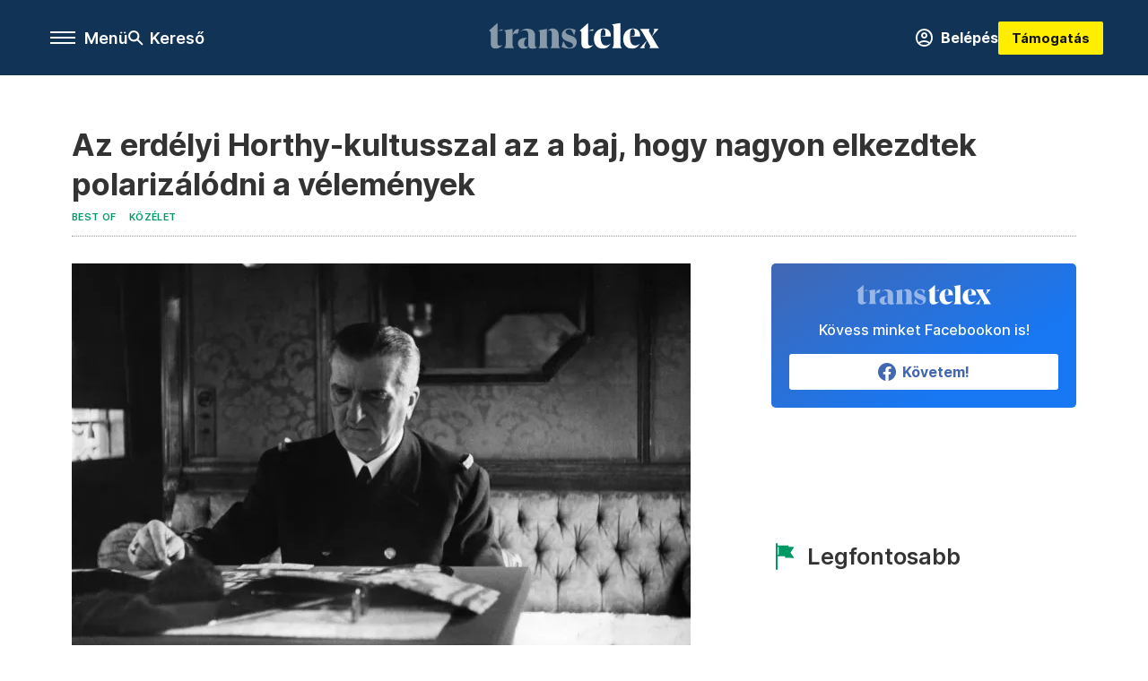

--- FILE ---
content_type: text/html;charset=utf-8
request_url: https://transtelex.ro/best-of/2023/03/03/horthy-miklos-horthy-kultusz-sarandi-tamas-vitezi-rend-holokauszt-kis-magyar-vilag
body_size: 19211
content:
<!DOCTYPE html><html  lang="hu" xmlns="http://www.w3.org/1999/xhtml" class="main main--tt" style="" xml:lang="hu" prefix="og: http://ogp.me/ns#"><head><meta charset="utf-8"><meta name="viewport" content="width=device-width, initial-scale=1"><title>Transtelex: Az erdélyi Horthy-kultusszal az a baj, hogy nagyon elkezdtek polarizálódni a vélemények</title><meta property="og:url" content="https://transtelex.ro/best-of/2023/03/03/horthy-miklos-horthy-kultusz-sarandi-tamas-vitezi-rend-holokauszt-kis-magyar-vilag"><meta property="og:title" content="Az erdélyi Horthy-kultusszal az a baj, hogy nagyon elkezdtek polarizálódni a vélemények"><meta property="og:description" content="Sárándi Tamás történésszel a Horthy-korszakról, ezen belül a „kis magyar világról”, a Vitézi Rendről és a volt kormányzó holokausztban játszott szerepéről beszélgettünk."><meta property="og:image" content="https://assets.telex.hu/images/20230302/1677750206-temp-MfJdeN_facebook.jpg"><meta property="og:image:url" content="https://assets.telex.hu/images/20230302/1677750206-temp-MfJdeN_facebook.jpg"><meta property="og:image:secure_url" content="https://assets.telex.hu/images/20230302/1677750206-temp-MfJdeN_facebook.jpg"><meta property="og:type" content="article"><meta name="article:published_time" content="2023-03-03T06:10:34.000Z"><meta name="twitter:card" content="summary"><meta name="twitter:site" content><script src="https://securepubads.g.doubleclick.net/tag/js/gpt.js" async crossorigin="anonymous"></script><meta name="twitter:title" content="Az erdélyi Horthy-kultusszal az a baj, hogy nagyon elkezdtek polarizálódni a vélemények"><meta name="twitter:description" content="Sárándi Tamás történésszel a Horthy-korszakról, ezen belül a „kis magyar világról”, a Vitézi Rendről és a volt kormányzó holokausztban játszott szerepéről beszélgettünk."><meta property="fb:app_id" content="966242223397117"><meta name="article:section" content="Best of"><meta name="article:tag" content="Best of"><meta name="article:tag" content="Közélet"><meta name="article:tag" content="holokauszt"><meta name="article:tag" content="Horthy Miklós"><meta name="article:tag" content="Vitézi Rend"><meta name="article:tag" content="Horthy-kultusz"><meta name="article:tag" content="Sárándi Tamás"><meta name="article:tag" content="kis magyar világ"><meta name="article:author" content="/szerzo/babos-krisztina"><link rel="stylesheet" href="/_nuxt/entry.6fdBkfQc.css" crossorigin><link rel="stylesheet" href="/_nuxt/default.iPeyM4yZ.css" crossorigin><link rel="stylesheet" href="/_nuxt/TaxMsg.Dw2lhRwy.css" crossorigin><link rel="stylesheet" href="/_nuxt/FacebookVideoEmbed.zFTq-dHr.css" crossorigin><link rel="stylesheet" href="/_nuxt/SingleArticle.cCUwI27J.css" crossorigin><link rel="stylesheet" href="/_nuxt/App.Ck5OgVU_.css" crossorigin><link rel="stylesheet" href="/_nuxt/PlaceholderView.DY7nOxo4.css" crossorigin><link rel="stylesheet" href="/_nuxt/GeneralDisclaimer.C0WYMYHB.css" crossorigin><link href="https://www.googletagmanager.com/gtm.js?id=GTM-P5LH6VP" rel="preload" crossorigin="anonymous" referrerpolicy="no-referrer" fetchpriority="low" as="script"><link rel="modulepreload" as="script" crossorigin href="/_nuxt/DqMFZKct.js"><link rel="modulepreload" as="script" crossorigin href="/_nuxt/C5xylIvI.js"><link rel="modulepreload" as="script" crossorigin href="/_nuxt/ztrSDKzb.js"><link rel="modulepreload" as="script" crossorigin href="/_nuxt/DeNEhAxv.js"><link rel="modulepreload" as="script" crossorigin href="/_nuxt/BW7mYI-c.js"><link rel="modulepreload" as="script" crossorigin href="/_nuxt/xh6ws17v.js"><link rel="modulepreload" as="script" crossorigin href="/_nuxt/Dv5hRnou.js"><link rel="modulepreload" as="script" crossorigin href="/_nuxt/DjSm0lIk.js"><link rel="modulepreload" as="script" crossorigin href="/_nuxt/CZbyWXSR.js"><link rel="modulepreload" as="script" crossorigin href="/_nuxt/DDlKKuRE.js"><link rel="modulepreload" as="script" crossorigin href="/_nuxt/BLY3_oZi.js"><link rel="modulepreload" as="script" crossorigin href="/_nuxt/BKK_74_6.js"><link rel="modulepreload" as="script" crossorigin href="/_nuxt/CwymD8hp.js"><link rel="modulepreload" as="script" crossorigin href="/_nuxt/9XFtN37d.js"><link rel="modulepreload" as="script" crossorigin href="/_nuxt/KY4eHMSF.js"><link rel="modulepreload" as="script" crossorigin href="/_nuxt/DXUePBq9.js"><link rel="modulepreload" as="script" crossorigin href="/_nuxt/Boh8ilFg.js"><link rel="modulepreload" as="script" crossorigin href="/_nuxt/BGSZfl1J.js"><link rel="modulepreload" as="script" crossorigin href="/_nuxt/UDPbYcGi.js"><link rel="preload" as="fetch" fetchpriority="low" crossorigin="anonymous" href="/_nuxt/builds/meta/8263c632-0814-41e5-9cef-cfc8af0b214a.json"><link rel="icon" type="image/x-icon" href="/favicon.ico"><link rel="canonical" href="https://transtelex.ro/best-of/2023/03/03/horthy-miklos-horthy-kultusz-sarandi-tamas-vitezi-rend-holokauszt-kis-magyar-vilag"><meta property="og:site_name" content="transtelex"><meta name="facebook-domain-verification" content="a7vvntdjpr1clbps6fllneeonra9ks"><meta name="description" content="Sárándi Tamás történésszel a Horthy-korszakról, ezen belül a „kis magyar világról”, a Vitézi Rendről és a volt kormányzó holokausztban játszott szerepéről beszélgettünk."><meta name="keywords" content="Best of, Közélet, holokauszt, Horthy Miklós, Vitézi Rend, Horthy-kultusz, Sárándi Tamás, kis magyar világ"><script type="application/ld+json">{"@context":"http://schema.org","@type":"NewsArticle","mainEntityOfPage":{"@type":"WebPage","@id":"https://telex.hu"},"headline":"Az erdélyi Horthy-kultusszal az a baj, hogy nagyon elkezdtek polarizálódni a vélemények","image":["https://assets.telex.hu/images/20240531/1717161518-temp-OhLGeF_cimlap-normal-1per1.jpg","https://assets.telex.hu/images/20240531/1717161666-temp-ngpdJp_cimlap-normal-4per3.jpg","https://assets.telex.hu/images/20230302/1677750206-temp-MfJdeN_facebook.jpg"],"datePublished":"2023-03-03T06:10:34.000Z","dateModified":"2023-03-03T06:10:34.000Z","author":[{"@type":"Person","name":"Babos Krisztina","url":"https://transtelex.ro/szerzo/babos-krisztina","image":"https://assets.telex.hu/images/20220322/1647980924-temp-MfhBDp_avatar.jpg","worksFor":{"@type":"Organization","name":""}}],"publisher":{"@type":"Organization","name":"Transtelex","logo":{"@type":"ImageObject","url":"https://transtelex.ro/icon.jpg"}},"breadcrumb":{"@context":"https://schema.org","@type":"BreadcrumbList","itemListElement":[{"@type":"ListItem","position":1,"name":"Transtelex","item":"https://transtelex.ro"},{"@type":"ListItem","position":2,"name":"Best of","item":"https://transtelex.ro/rovat/best-of"},{"@type":"ListItem","position":3,"name":"Az erdélyi Horthy-kultusszal az a baj, hogy nagyon elkezdtek polarizálódni a vélemények"}]}}</script><script type="module" src="/_nuxt/DqMFZKct.js" crossorigin></script><script>"use strict";(()=>{const t=window,e=document.documentElement,c=["dark","light"],n=getStorageValue("localStorage","nuxt-color-mode")||"system";let i=n==="system"?u():n;const r=e.getAttribute("data-color-mode-forced");r&&(i=r),l(i),t["__NUXT_COLOR_MODE__"]={preference:n,value:i,getColorScheme:u,addColorScheme:l,removeColorScheme:d};function l(o){const s="main--"+o+"",a="";e.classList?e.classList.add(s):e.className+=" "+s,a&&e.setAttribute("data-"+a,o)}function d(o){const s="main--"+o+"",a="";e.classList?e.classList.remove(s):e.className=e.className.replace(new RegExp(s,"g"),""),a&&e.removeAttribute("data-"+a)}function f(o){return t.matchMedia("(prefers-color-scheme"+o+")")}function u(){if(t.matchMedia&&f("").media!=="not all"){for(const o of c)if(f(":"+o).matches)return o}return"light"}})();function getStorageValue(t,e){switch(t){case"localStorage":return window.localStorage.getItem(e);case"sessionStorage":return window.sessionStorage.getItem(e);case"cookie":return getCookie(e);default:return null}}function getCookie(t){const c=("; "+window.document.cookie).split("; "+t+"=");if(c.length===2)return c.pop()?.split(";").shift()}</script></head><body><div id="__nuxt"><div><!--[--><!--[--><!----><!----><!----><!----><!--]--><div><div id="fb-root"></div><div><!----><!----></div><div><div><!----><!----><!----><!----></div><!----><div data-v-e5b51265><div class="navigation" data-v-e5b51265><!----><!----><div class="navigation--options" data-v-e5b51265><div class="navigation--options__group" data-v-e5b51265><div id="burger" class="navigation__labels navigation__mobile" data-v-e5b51265><!--[--><button class="burger-button" type="button" title="Menu"><span class="hidden"></span><span class="burger-bar burger-bar--1"></span><span class="burger-bar burger-bar--2"></span><span class="burger-bar burger-bar--3"></span></button><p>Menü</p><!--]--></div><div class="navigation__labels" data-v-e5b51265><svg height="100%" viewBox="0 0 24 24" class="search" width="0" data-v-e5b51265><path fill-rule="evenodd" d="M11.793 13.553c-1.221.869-2.714 1.38-4.327 1.38A7.47 7.47 0 0 1 0 7.467 7.47 7.47 0 0 1 7.467 0a7.47 7.47 0 0 1 7.467 7.467c0 1.613-.511 3.106-1.38 4.326L20 18.24 18.24 20l-6.447-6.447zm.651-6.086a4.98 4.98 0 0 1-4.978 4.978 4.98 4.98 0 0 1-4.978-4.978 4.98 4.98 0 0 1 4.978-4.978 4.98 4.98 0 0 1 4.978 4.978z" data-v-e5b51265></path></svg><p class="search__label" data-v-e5b51265> Kereső </p></div></div><a href="/" class="" data-v-e5b51265><div class="navigation__logo" data-v-e5b51265><svg viewBox="0 0 112 17" fill-rule="nonzero" stroke-linejoin="round" stroke-miterlimit="2" fill="#fff" width="0"> <path d="M109.913 13.479l-2.701-4.702 4.437-4.871h-3.52s.651 0 .651.892c0 .82-1.567 3.979-1.567 3.979l-1.736-2.99c-.555-.989.29-1.881.29-1.881H99.4s1.205 1.543 2.074 3.062l2.556 4.437-4.726 5.136h3.569s-.651 0-.651-.892c0-.82 1.808-4.244 1.808-4.244l1.881 3.255c.554.989-.29 1.881-.29 1.881h6.366s-1.206-1.543-2.074-3.062m-10.43-4.606c.145-3.135-1.543-5.257-4.774-5.257-3.906 0-6.366 3.086-6.366 6.848 0 3.328 1.857 6.366 5.763 6.366 2.821 0 4.316-1.615 5.377-3.544 0 0-1.089 1.471-3.255 1.471-2.484 0-3.376-2.17-3.448-5.884v-.386c0-2.146.265-4.533 1.833-4.533 1.35 0 1.423 1.604 1.206 4.377l-3.038.542h6.703zm-19.263 0c.145-3.135-1.543-5.257-4.774-5.257-3.906 0-6.366 3.086-6.366 6.848 0 3.328 1.857 6.366 5.763 6.366 2.821 0 4.316-1.615 5.377-3.544 0 0-1.089 1.471-3.255 1.471-2.484 0-3.376-2.17-3.448-5.884v-.386c0-2.146.265-4.533 1.833-4.533 1.35 0 1.423 1.604 1.206 4.377l-3.038.542h6.703zm-13.397 6.028c-.94 0-1.495-.531-1.495-1.688V0l-5.691 5.112c.692 0 1.254.561 1.254 1.254v6.8c0 2.7 1.254 3.665 3.352 3.665 1.64 0 3.4-1.061 4.557-2.604 0 0-.805.675-1.977.675m-1.495-9.79h3.281l-.002-1.026-3.28 1.026zm16.723 8.922V3.279c0-1.543-.41-1.977-1.23-2.267L86.487 0v14.034c0 1.543 1.061 2.508 1.061 2.508H80.99s1.061-.965 1.061-2.508" /><path d="M47.827 15.781l1.137-3.914c.804 1.394 1.986 4.403 3.98 4.403 1.591 0 2.39-.714 2.39-1.722 0-1.278-1.277-1.648-2.711-2.163l-.941-.336c-1.21-.426-3.72-1.489-3.72-4.066 0-2.107 1.524-4.367 4.997-4.367 1.927 0 3.698.871 4.146 1.05l-1.047 3.604c-.494-1.158-1.293-4.097-3.152-4.097-1.457 0-2.477.717-2.477 1.681 0 1.277 1.322 1.633 2.711 2.126l.941.336c1.187.426 3.719 1.459 3.719 4.125 0 2.129-1.165 4.389-4.84 4.389-1.971 0-4.683-.826-5.131-1.05m-21.87-1.008c0 .929-.892 2.227-2.778 2.227-2.878 0-4.033-1.996-4.033-3.598 0-2.067 1.755-3.647 4.839-3.647h1.972c-1.882 0-2.778 1.928-2.778 3.647 0 1.533.669 2.207 1.389 2.207.525 0 1.389-.245 1.389-.836m21.008 1.769h-6.559s1.061-.965 1.061-2.508V7.592c0-.814-.062-2.72-1.281-2.72-.684 0-1.178.216-2.092 1.067 0 0 1.653-2.323 3.54-2.323 2.666 0 4.27 1.418 4.27 4.487v5.93c0 1.543 1.061 2.508 1.061 2.508zm-13.307-2.508V7.186c0-1.543-.41-1.977-1.23-2.267l5.667-1.013v10.128c0 1.543 1.061 2.508 1.061 2.508h-6.559s1.061-.965 1.061-2.508m-7.701.739v-4.735m0-.282V8.525c0-1.626 0-3.67-2.554-3.67-1.099 0-2.196.372-3.271 1.231 0 0 2.308-2.3 4.862-2.3 3.451 0 5.398 1.44 5.398 4.506v5.946c0 2.242 1.373 1.572 1.523 1.286 0 0-.686 1.475-3.223 1.475-2.017 0-2.734-1.48-2.734-2.227M15.56 9.118c0-3.067 1.764-5.064 3.422-5.064.448 0 .874.112.964.134L18.87 7.191c-.403-.18-.807-.292-1.165-.292-1.076 0-2.145.446-2.145 2.218m-4.437 4.887V7.156c0-1.543-.41-1.977-1.23-2.267l5.667-1.013v10.128c0 1.543 1.061 2.508 1.061 2.508h-6.559s1.061-.965 1.061-2.508m-3.938.898c-.941 0-1.495-.53-1.495-1.688V0L0 5.112c.693 0 1.254.561 1.254 1.254v6.8c0 2.7 1.254 3.665 3.352 3.665 1.64 0 3.4-1.061 4.557-2.604 0 0-.805.675-1.977.675M8.97 4.086l.002 1.026H5.691l3.28-1.026z" fill-opacity=".5" /></svg></div></a><div class="navigation--options__group" data-v-e5b51265><!--[--><a href="https://tamogatas.transtelex.ro/fiokom" class="btn profile__btn" data-v-e5b51265><i class="mdi mdi-account-circle-outline" data-v-e5b51265></i> Belépés </a><!--]--><a href="/tamogatas" class="navigation__button" data-v-e5b51265> Támogatás </a></div></div><!----></div><div class="sidebar-container" data-v-e5b51265><div id="sidebar" class="sidebar" data-v-e5b51265><!----><!----></div></div></div><span></span><main class="main-container"><div class="sub-container"><!----><!----><!----><div class="single_article article" lang="hu"><div class="container"><!----><!----><div class="article-container single-article best-of article-10043391 smallcover"><div class="single-article__container"><!----><div id="cikk-content" class="single-article__content"><div class="title-section"><div class="title-section__top"><!----><!----><h1>Az erdélyi Horthy-kultusszal az a baj, hogy nagyon elkezdtek polarizálódni a vélemények</h1><!----></div><div class="content-wrapper"><!----><div class="title-section__tags content-wrapper__child"><a href="/rovat/best-of" class="tag tag--basic">Best of</a></div><div class="title-section__tags content-wrapper__child"><!--[--><!--[--><a href="/rovat/kozelet" class="tag tag--basic">Közélet</a><!--]--><!--]--></div><!----><div class="history content-wrapper__child"><p class="history--original"><span></span></p><!----></div></div><div class="title-section__lines"><!--[--><div class="title-section__separator"></div><!--]--></div></div><!----><div class="article_body_"><div class="article_container_ article-box-margin"><div class="cover-box article-content"><div class="placeholder_ article_img with-image article-width"><picture class="pointer-none"><!--[--><source srcset="https://assets.telex.hu/images/20230302/1677750218-temp-MnPNmP_hero-normal:xs@2x.jpg 2x, https://assets.telex.hu/images/20230302/1677750218-temp-MnPNmP_hero-normal:xs@3x.jpg 3x, https://assets.telex.hu/images/20230302/1677750218-temp-MnPNmP_hero-normal:xs@4x.jpg 4x, https://assets.telex.hu/images/20230302/1677750218-temp-MnPNmP_hero-normal:xs@1.25x.jpg 1.25x" media="(max-width: 375px)"><source srcset="https://assets.telex.hu/images/20230302/1677750218-temp-MnPNmP_hero-normal:s@2x.jpg 2x, https://assets.telex.hu/images/20230302/1677750218-temp-MnPNmP_hero-normal:s@3x.jpg 3x, https://assets.telex.hu/images/20230302/1677750218-temp-MnPNmP_hero-normal:s@4x.jpg 4x, https://assets.telex.hu/images/20230302/1677750218-temp-MnPNmP_hero-normal:s@1.25x.jpg 1.25x" media="(max-width: 500px)"><source srcset="https://assets.telex.hu/images/20230302/1677750218-temp-MnPNmP_hero-normal:m@2x.jpg 2x, https://assets.telex.hu/images/20230302/1677750218-temp-MnPNmP_hero-normal:m@3x.jpg 3x, https://assets.telex.hu/images/20230302/1677750218-temp-MnPNmP_hero-normal:m@4x.jpg 4x, https://assets.telex.hu/images/20230302/1677750218-temp-MnPNmP_hero-normal:m@1.25x.jpg 1.25x" media="(max-width: 768px)"><source srcset="https://assets.telex.hu/images/20230302/1677750218-temp-MnPNmP_hero-normal:l@2x.jpg 2x, https://assets.telex.hu/images/20230302/1677750218-temp-MnPNmP_hero-normal:l@3x.jpg 3x, https://assets.telex.hu/images/20230302/1677750218-temp-MnPNmP_hero-normal:l@4x.jpg 4x, https://assets.telex.hu/images/20230302/1677750218-temp-MnPNmP_hero-normal:l@1.25x.jpg 1.25x" media="(max-width: 1200px)"><!--]--><img src="https://assets.telex.hu/images/20230302/1677750218-temp-MnPNmP_hero-normal:xl.jpg" srcset="https://assets.telex.hu/images/20230302/1677750218-temp-MnPNmP_hero-normal:xl@2x.jpg 2x, https://assets.telex.hu/images/20230302/1677750218-temp-MnPNmP_hero-normal:xl@3x.jpg 3x, https://assets.telex.hu/images/20230302/1677750218-temp-MnPNmP_hero-normal:xl@4x.jpg 4x, https://assets.telex.hu/images/20230302/1677750218-temp-MnPNmP_hero-normal:xl@1.25x.jpg 1.25x" loading="eager" alt="Az erdélyi Horthy-kultusszal az a baj, hogy nagyon elkezdtek polarizálódni a vélemények" class="placeholder_"></picture><!----></div><div class="cover_image_text">Vitéz nagybányai Horthy Miklós kormányzó az irodájában, 1941-ben – Fotó: Ullstein Bild / Getty Images</div></div><div class="top-section article-content"><div name="author-list" class="journalist"><div class="author"><div style="width:60px;"><a href="/szerzo/babos-krisztina" class="author__avatar"><img src="https://assets.telex.hu/images/20220322/1647980924-temp-MfhBDp_avatar@4x.jpg" alt="Babos Krisztina" class="avatar" loading="lazy"></a></div><div class="author__info"><a href="/szerzo/babos-krisztina" class="author__name">Babos Krisztina</a><!----></div></div></div><div class="top-shr"><span></span><span class="spacing-top"></span><!----><!--[--><div class="options options-top spacing-top"><svg viewBox="0 0 20 20" fill-rule="evenodd" stroke-linejoin="round" stroke-miterlimit="2" width="0"><path d="M11.194 17v-6.386h2.358l.353-2.5h-2.71v-1.6c0-.72.22-1.212 1.356-1.212L14 5.32V3.098A21.32 21.32 0 0 0 11.886 3c-2.1 0-3.523 1.16-3.523 3.3v1.835H6v2.5h2.365V17h2.83z"></path></svg><!----></div><!--]--></div></div><!----><!----><div class="article__lead article-html-content"><div><p>Úgy tűnik, terjedőben van Erdélyben a Horthy-kultusz, egyre több helyen szerveznek például megemlékezéseket, ugyanakkor a holokauszt témája is egyre gyakrabban jelenik meg a közbeszédben. Sárándi Tamás történészt, a Maros Megyei Múzeum munkatársát kérdeztük arról, hogy a korszakról kialakult, illetve alakulóban levő kép mennyire van közel a valósághoz. Valamint arról is, hogy a kultusz terjesztésében élen járó Vitézi Rend milyen szerepet játszott Erdélyben.</p></div></div><div id="remp-campaign"></div><!----><span></span><div class="article-html-content"><div><p><strong>Mit érdemes tudtunk a Vitézi Rendről? Ki és mikor alapította, mi célból?</strong></p><p>A Vitézi Rendet Magyarországon 1920-ban rendelettel, Horthy Miklós kormányzó kezdeményezésére hozták létre. A miértre az egyik magyarázat az, hogy legitimitást kellett adjon a kiépülő és konszolidálódó rendszernek. Ebbe első világháborús veteránok kérhették a felvételüket, olyanok, akiket kitüntettek. A Vitézi Rend megalakításának célja egy olyan társadalmi bázis kiépítése volt, amely minden körülmények között hűséges a rendszerhez és a kormányzóhoz. Horthy nem volt király, mindössze kormányzó, ráadásul református volt, miközben a nemesi címek adományozása a katolikus valláshoz kötődött, így nem adományozhatott nemesi címeket. Némiképp ezt pótolták a rend megalakításával. Ez lényegében egy huszadik századi nemesi cím volt.</p><p><span class="placeholder technical-embed"></span></p><p><strong>A Vitézi Rend pár napja a Transtelexnek küldött </strong><a href="/kozelet/2023/02/28/rmdsz-horthy-tamas-sandor-lukacs-botond-novak-levente"><strong>válaszlevelében</strong></a><strong> leszögezi, hogy ők nem tartják magukat szélsőjobboldali szervezetnek.</strong></p><p>A mai, 2023-as fogalmaink szerint ez egy szélsőjobboldali szervezet volt. Abban a korban azonban nem ők voltak a szélsőjobb, voltak tőlük szélsőségesebb nézeteket valló szerveződések, például a nyilasok. A Vitézi Rend keresztény-konzervatívként határozta meg magát, ami akkoriban elsősorban azt jelentette, hogy nem zsidó.</p><p><strong>Hány tagjuk volt és milyen előnyökkel, előjogokkal járt a vitézi cím viselése?</strong></p><p>Az 1940-es évekre körülbelül 15 ezer tagja volt a szervezetnek, és további 8 ezren voltak a várólistán. A vitézi címmel elvileg járt volna egy 15 holdas földbirtok, ami egy többgyerekes család megélhetését is biztosíthatta abban abban az időszakban, földet azonban a vitézek csak a legritkább esetben kaptak. Nem volt földreform, lényegében nem nagyon volt miből adományozni. A címmel járó előjogok inkább a társadalmi érvényesülést segítették. Foglalkozástól, korszaktól, területtől függően ezek különfélék lehetettek, a vitézek terményekhez, szolgáltatásokhoz férhettek hozzá kedvezményesen, olcsóbban vehettek például vetőmagot. A társadalmi presztízs szempontjából volt fontos a cím, és meg is szerezte, aki tehette, a miniszterek, államtitkárok többsége vitéz volt. A vitézi címet a hivatalos okmányokban is használták abban az időszakban.</p><blockquote><p>A cím egyébként örökölhető is volt, a legidősebb fiú örökölhette, ha pedig nem volt fiú utód, akkor a legidősebb lány, miután férjhez ment. Pontosabban a lánynak a férje, akit lényegében az apósa örökbe fogadott.</p></blockquote><p>A benősült akkor is megörökölhette a vitézi címet, ha olyan családból származott, amelyben nem voltak vitézek. A &#39;40-es évekre a rend már részévé vált a közigazgatásnak, kiépült egy hierarchia, a vármegyénként megalakult vitézi székek kaptak például székházakat – lényegében minden magas rangú tisztviselő vitéz volt.</p><p><span class="placeholder technical-embed"></span></p><p><strong>Hogyan jelent meg Észak-Erdélyben és Székelyföldön a Vitézi Rend a kis magyar világban?</strong></p><p>1940-től, a második bécsi döntéstől itt is elkezdődött a rend megszervezése, a helyi lakosság itt is kérhette a felvételét, és sokan kérték is. Több ezren kérték is 44 végéig, és több százan meg is kapták, pontos számadatokkal azonban nem rendelkezünk. Erdélyben még ritkább volt, hogy földet kaptak a címmel együtt, hiszen itt sem álltak rendelkezésre kiosztható területek. Azt például tudjuk, hogy Maros megyében egyetlen vitéz sem kapott földet.</p><p><span class="placeholder technical-embed"></span></p><p>Az 1942-ben elfogadott negyedik zsidótörvény nyomán, ami kimondta a zsidó földbirtokok kisajátítását, az 5 holdnál kisebb birtokokat szociális célokra szánták, nagycsaládosoknak például, az 5 és 100 hold közötti birtokokat pedig a vitézi székek kellett megkapják, ebből adományozhattak vitézi telkeket. Azonban jellemzően az erdélyi zsidók nem rendelkeztek nagy földbirtokokkal, ha gazdálkodtak is nagyobb területeken, ezeket többnyire bérelték. Itt is lényegében az volt a helyzet, mint Magyarországon: címet kaptak, telket viszont nem. Presztízskérdés volt itt is elsősorban, sokkal nagyobb esélyekkel indult valaki a közigazgatásban egy vitézi címmel, vagy falusi bírónak nagyobb eséllyel neveztek ki olyat, aki ezzel rendelkezett. Ez a rendszer és Horthy iránti feltétlen lojalitásról szólt, zsidók nem lehettek a rend tagjai, de tulajdonképpen a más nemzetiségek tagjai számára sem volt adott a lehetőség, hogy csatlakozzanak.</p><p>A rend tagjai elméletileg fegyveres szolgálatra is kötelezve voltak, harcolniuk kellett volna, ha valami alapjaiban veszélyeztette volna a rendszert. Például ha ismét forradalmi megmozdulás lett volna, mint a Tanácsköztársaság idején, vagy ha megpróbált volna IV. Károly király ismét visszatérni. A fegyveres szolgálat azonban több okból is problémás lett volna, a vitézek egy része idős volt, ráadásul fel sem voltak fegyverezve a rend tagjai. Viszont soha fel sem merült a mozgósítás ötlete.</p><p><strong>A Vitézi Rend újraszervezése milyen reakciókat válthat ki Romániában, hogy tekintenek erre a szervezetre?</strong></p><p>Úgy vélem, ez válthat ki ellenérzéseket, indulatokat. Fontosnak tartom megemlíteni, hogy a román történetírás félkatonai szervezetként tekint a Vitézi Rendre. Mind a közbeszédben, mint a történetírásban jelen van, és azt állítják, hogy a Vitézi Rend és a Rongyos Gárda részt vett Észak-Erdélyben az atrocitásokban, a lakosság terrorizálásában. Ez viszont nem igaz, egyik szervezet esetén sem.</p><p><strong>A szájhagyomány szerint Észak-Erdélyben és a Székelyföldön 1940 és 1945 között a benyomuló magyar hatalom méltánytalanul bánt nemcsak a nemzetiségekkel, de az itteni magyarokkal is. Szőrös talpúaknak nevezték őket is állítólag. Igaz ez? Részt vettek ebben a Vitézi Rend tagjai is?</strong></p><p>Az, hogy lekezelően bántak az erdélyiekkel, köztük az erdélyi magyarokkal is, hogy lerománozták őket, a tiszti állomány egy részére volt jellemző, illetve a közigazgatásban dolgozók egy részére. Elsősorban azokra, akiket a trianoni területekről neveztek ki ide, őket ejtőernyősöknek hívta a helyi lakosság. Ennek a jelenégnek azonban nem volt köze a Vitézi Rendhez.</p><p><strong>Mi a helyzet most? Magyarországon például újságcikkek szintjén felmerült, hogy felül kéne vizsgálni a vitézi címek használatát betiltó rendeletet.</strong></p><p>Romániában hivatalosan nincs betiltva a rend, de nem volt törvény a megalakítására sem. Magyarországon 1947-től tiltották be a Vitézi Rendet, illetve a cím használatát. Magyarországon jelenleg, nem hivatalosan bárki mondhatja magról hogy vitéz, hivatalosan viszont nem használhatja ezt a címet, a személyi okmányaiba például nem kerülhet be, ahogy a nemesi cím sem. Úgy gondolom, semmi jelentősége nem lenne ma, ha újra engedélyeznék a cím használatát.</p><p><strong>Horthynak, illetve a Horthy-rendszernek a megítélésében jelentős különbségek vannak az erdélyi és a magyarországi nyilvánosságban?</strong></p><p>Szerintem nem Horthy-rendszernek, hanem inkább Horthy-korszaknak kellene nevezni ezt az időszakot. És érdemes lenne Horthy személyét és a nevéhez kötődő berendezkedést is külön kezelni. Horthynak fontos szerepe volt a korszak kezdetén, a konszolidáció időszakában, 1919-20-ban, majd a végén, a &#39;40-es években. A közbeeső időszakban államfőként működött, akinek viszont kiterjedt jogkörei voltak, ő volt például a hadsereg főparancsnoka.</p><blockquote><p>Nem ő hozta meg a törvényeket, de alá kellett ezeket írja, viszont nem volt jellemző, hogy sorozatban küldje vissza a törvényeket. És a parlamentet is csak olyan esetekben oszlatta fel, amikor előzetesen egyeztetett erről a miniszterekkel, kormánytagokkal. Soha nem ment szembe a kormányzattal. A korszak végén viszont ismét aktívabbá vált.</p></blockquote><p>A kormányzó személyének, illetve a nevéhez kötődő korszaknak más a megítélése Erdélyben, mint Magyarországon, de ezt meg lehet érteni. Az erdélyi magyarokban teljesen más kép él, az itteniek számára a ‘40 és a ’44 közötti időszak a „kis magyar világot” jelenti, abszolút nosztalgiával tekintenek erre a periódusra. A huszadik századi magyar történelem dicső pillanataként tartják számon a magyar hadsereg 40-es bevonulását. A revíziót sikerként értékelik, teljesen más az érzelmi viszonyulás ahhoz, amikor Horthy látványosan bevonult Kolozsvárra, Marosvásárhelyre vagy Szatmárnémetibe, hiszen ez jelenti azt az időszakot, amikor visszakapják a magyar állampolgárságot. Magyarországon viszont a közbeszédet elsősorban Horthy személye és a holokauszt határozza meg, felelősnek tartják ezért, ezt hangsúlyozzák, és sokan erre szűkítik le a korszak megítélését. Szerintem mostanában a magyarországi közbeszéd átszivárgása folyik, itt is kezd előtérbe kerülni Horthynak a holokausztban játszott szerepe. Tetten érhető egy hangsúlyeltolódás.</p><div class="long-img"><div class="long-img--normal long-img--vertical"><figure><div class="long-img--vertical__items long-img__items"><picture><!--[--><source srcset="https://assets.telex.hu/images/20230302/1677757574-temp-BIMKBE_cikktorzs:xs@2x.jpg 2x, https://assets.telex.hu/images/20230302/1677757574-temp-BIMKBE_cikktorzs:xs@3x.jpg 3x, https://assets.telex.hu/images/20230302/1677757574-temp-BIMKBE_cikktorzs:xs@4x.jpg 4x, https://assets.telex.hu/images/20230302/1677757574-temp-BIMKBE_cikktorzs:xs@1.25x.jpg 1.25x" media="(max-width: 375px)"><source srcset="https://assets.telex.hu/images/20230302/1677757574-temp-BIMKBE_cikktorzs:s@2x.jpg 2x, https://assets.telex.hu/images/20230302/1677757574-temp-BIMKBE_cikktorzs:s@3x.jpg 3x, https://assets.telex.hu/images/20230302/1677757574-temp-BIMKBE_cikktorzs:s@4x.jpg 4x, https://assets.telex.hu/images/20230302/1677757574-temp-BIMKBE_cikktorzs:s@1.25x.jpg 1.25x" media="(max-width: 500px)"><source srcset="https://assets.telex.hu/images/20230302/1677757574-temp-BIMKBE_cikktorzs:m@2x.jpg 2x, https://assets.telex.hu/images/20230302/1677757574-temp-BIMKBE_cikktorzs:m@3x.jpg 3x, https://assets.telex.hu/images/20230302/1677757574-temp-BIMKBE_cikktorzs:m@4x.jpg 4x, https://assets.telex.hu/images/20230302/1677757574-temp-BIMKBE_cikktorzs:m@1.25x.jpg 1.25x" media="(max-width: 768px)"><source srcset="https://assets.telex.hu/images/20230302/1677757574-temp-BIMKBE_cikktorzs:l@2x.jpg 2x, https://assets.telex.hu/images/20230302/1677757574-temp-BIMKBE_cikktorzs:l@3x.jpg 3x, https://assets.telex.hu/images/20230302/1677757574-temp-BIMKBE_cikktorzs:l@4x.jpg 4x, https://assets.telex.hu/images/20230302/1677757574-temp-BIMKBE_cikktorzs:l@1.25x.jpg 1.25x" media="(max-width: 1200px)"><!--]--><img src="https://assets.telex.hu/images/20230302/1677757574-temp-BIMKBE_cikktorzs:xl.jpg" srcset="https://assets.telex.hu/images/20230302/1677757574-temp-BIMKBE_cikktorzs:xl@2x.jpg 2x, https://assets.telex.hu/images/20230302/1677757574-temp-BIMKBE_cikktorzs:xl@3x.jpg 3x, https://assets.telex.hu/images/20230302/1677757574-temp-BIMKBE_cikktorzs:xl@4x.jpg 4x, https://assets.telex.hu/images/20230302/1677757574-temp-BIMKBE_cikktorzs:xl@1.25x.jpg 1.25x" loading="lazy" alt="Horthy Miklós kormányzó és tőle balra a felesége, aki átvesz egy virágcsokrot. A felvétel 1940. szeptember 7-én a kormányzói fogadó ünnepségen, a magyar csapatok bevonulása idején készült Nagyváradon – Fotó: Horváth József / Fortepan" class="placeholder_"></picture><!----></div><!----><figcaption><div><div>Horthy Miklós kormányzó és tőle balra a felesége, aki átvesz egy virágcsokrot. A felvétel 1940. szeptember 7-én a kormányzói fogadó ünnepségen, a magyar csapatok bevonulása idején készült Nagyváradon – Fotó: Horváth József / Fortepan</div></div></figcaption></figure></div></div><p><strong>Felelős-e Horthy a magyarországi és az erdélyi holokausztért?</strong></p><p>Nincs értelme külön tárgyalni a magyarországi és az erdélyi holokausztot, az erdélyi holokauszt a magyarországi holokausztnak a része volt. <strong>És abban egyetértés van a történészek körében, hogy Horthy felelős volt érte, ezt senki sem vitatja.</strong> De fontos tudni, hogy nemcsak ő, egy személyben volt felelős. A németek kérését kiszolgálva részt vett a deportálások megszervezésében a teljes magyarországi és erdélyi közigazgatás, a teljes politikai elit.</p><p>Horthy felelősségét támasztja alá az is, amikor &#39;44 nyarán leállítja a további deportálásokat, megakadályozva ezzel a vidékiek elhurcolása után a budapesti zsidók deportálását. Ez is mutatja, hogy igenis volt mozgástere.</p><p><strong>Problémásnak tartja az Erdélyben erősödő Horthy-kultuszt?</strong></p><p>Problémásnak tartom, de meg lehet érteni. Inkább azt kellene hangsúlyozni, hogy miért tekintenek erre a korszakra egészen másként Erdélyben, mint Magyarországon. A revízió pozitívnak tekintett hozadékai mellett mostanában megjelent Erdélyben is hangsúlyos témaként a holokauszt. Semmiképpen nem tartom jónak azt, hogy elkezdett polarizálódni a közbeszéd, azaz nem a maguk komplexitásában vizsgáljuk az eseményeket, ez egy káros folyamat. Hangsúlyozni kell a holokauszt fontosságát is, de azt is látni kellene, hogy ez a korszak az erdélyi magyar emlékezetben egy pozitív eseménysorozatként él, ami meghatározta a huszadik század második felének a történelmét.</p><p>Senki nem mondja, hogy el kell hallgatni a holokausztot, sőt az is kijelenthető, hogy a korszak emlékezetében nincs kellő hangsúllyal jelen. De vannak más árnyoldalai is ennek a korszaknak, ami ugyancsak eltörpül az emlékezetben, például maga a világháború, az emberveszteség, a nemzetiségi politika, az Észak- és a Dél-Erdélyben lejátszódott események, ezek mind problematikus területek. Mindezeket érdemes lenne részletesen bemutatni, megmagyarázni. Az olyan szélsőséges események, mint a holokauszt vagy a nemzetiségi lakosság ellen elkövetett atrocitások, mind történelmi folyamatok kicsúcsosodásai, és ha nem ismerjük meg ezeket részleteiben, ha csak a végeredményre redukáljuk le a közbeszédet, nem fogunk túl sokat megérteni abból, hogy mi történt valójában. Csak akkor tudjuk értelmezni ezeket, ha a maguk komplexitásában vizsgáljuk a folyamatokat. Sokkal többet kellene beszélni a részletekről.</p><p>Nem vezet jóra szerintem, ha párbeszéd helyett csak olyasmivel dobálózunk, például a nemzetiségi kérdések kitárgyalása helyett, hogy hol haltak meg többen, Ipen, Ördögkúton vagy Szárazajtán.</p><p><strong>A történészek körében legalább konszenzus van román-magyar vagy magyar-magyar viszonylatban a Horthy-korszak megítélését illetően?</strong></p><p>A történészek részéről folyamatosan van törekvés egy közelítő narratíva kidolgozására, eredmény azonban egyelőre nincs. A román történészek teljesen másként látják ezt a korszakot. A magyar történészek körében volt egy konszenzus a „kis magyar világot” illetően.</p><p><strong>Tudják-e a történészek érdemben befolyásolni a Horthyról, illetve a Horthy-korszakról folyó közbeszédet, közvélekedést?</strong></p><p>Mint már említettem, Erdélyben érzékelek egy hangsúlyeltolódást. A revízió pozitívnak tartott hozadékainak emlegetése mellett megjelent témaként a holokauszt is. Nincs még ez kiforrva, szerintem e tekintetben az a fontos, hogy mi történik Magyarországon. Tetten érhető egy elmozdulás, egy hangulatváltás, de erre a történész szakmának nincs meghatározó befolyása. Ami Magyarországról jön, elsősorban az befolyásolja, hogy merre alakul a korszak és Horthy megítélése Erdélyben is.</p></div></div><!----><!----><!----><!----><div class="article-content article-hint"><div><span></span></div><!----><!----></div><!----><div class="transtelex-donate" data-v-00ade76c><p data-v-00ade76c><b data-v-00ade76c> Rád is szükségünk van! </b></p><p data-v-00ade76c> A Transtelex minden nap hiteles, ellenőrzött erdélyi történeteket hoz — sokszor több munkával, több kérdéssel és több utánajárással, mint mások. Ha fontos neked, hogy legyen független forrás, ahol a kényelmetlen kérdéseket is felteszik, kérjük, támogasd a munkánkat! </p><a href="/tamogatas" class="btn" data-v-00ade76c><span data-v-00ade76c> Támogatás </span><i class="mdi mdi-arrow-right-thin" data-v-00ade76c></i></a></div><!----><span class="article-content"></span><!----><div class="recommendation favorite article-content"><!----><!----></div></div><div class="sidebar_container_ article-box-margin"><!----><!----><!----><!----><!----><!----><!----><!----><div><div class="fb-box"><div class="fb-box__logo"><div><svg viewBox="0 0 112 17" fill-rule="nonzero" stroke-linejoin="round" stroke-miterlimit="2" fill="#fff" width="0"> <path d="M109.913 13.479l-2.701-4.702 4.437-4.871h-3.52s.651 0 .651.892c0 .82-1.567 3.979-1.567 3.979l-1.736-2.99c-.555-.989.29-1.881.29-1.881H99.4s1.205 1.543 2.074 3.062l2.556 4.437-4.726 5.136h3.569s-.651 0-.651-.892c0-.82 1.808-4.244 1.808-4.244l1.881 3.255c.554.989-.29 1.881-.29 1.881h6.366s-1.206-1.543-2.074-3.062m-10.43-4.606c.145-3.135-1.543-5.257-4.774-5.257-3.906 0-6.366 3.086-6.366 6.848 0 3.328 1.857 6.366 5.763 6.366 2.821 0 4.316-1.615 5.377-3.544 0 0-1.089 1.471-3.255 1.471-2.484 0-3.376-2.17-3.448-5.884v-.386c0-2.146.265-4.533 1.833-4.533 1.35 0 1.423 1.604 1.206 4.377l-3.038.542h6.703zm-19.263 0c.145-3.135-1.543-5.257-4.774-5.257-3.906 0-6.366 3.086-6.366 6.848 0 3.328 1.857 6.366 5.763 6.366 2.821 0 4.316-1.615 5.377-3.544 0 0-1.089 1.471-3.255 1.471-2.484 0-3.376-2.17-3.448-5.884v-.386c0-2.146.265-4.533 1.833-4.533 1.35 0 1.423 1.604 1.206 4.377l-3.038.542h6.703zm-13.397 6.028c-.94 0-1.495-.531-1.495-1.688V0l-5.691 5.112c.692 0 1.254.561 1.254 1.254v6.8c0 2.7 1.254 3.665 3.352 3.665 1.64 0 3.4-1.061 4.557-2.604 0 0-.805.675-1.977.675m-1.495-9.79h3.281l-.002-1.026-3.28 1.026zm16.723 8.922V3.279c0-1.543-.41-1.977-1.23-2.267L86.487 0v14.034c0 1.543 1.061 2.508 1.061 2.508H80.99s1.061-.965 1.061-2.508" /><path d="M47.827 15.781l1.137-3.914c.804 1.394 1.986 4.403 3.98 4.403 1.591 0 2.39-.714 2.39-1.722 0-1.278-1.277-1.648-2.711-2.163l-.941-.336c-1.21-.426-3.72-1.489-3.72-4.066 0-2.107 1.524-4.367 4.997-4.367 1.927 0 3.698.871 4.146 1.05l-1.047 3.604c-.494-1.158-1.293-4.097-3.152-4.097-1.457 0-2.477.717-2.477 1.681 0 1.277 1.322 1.633 2.711 2.126l.941.336c1.187.426 3.719 1.459 3.719 4.125 0 2.129-1.165 4.389-4.84 4.389-1.971 0-4.683-.826-5.131-1.05m-21.87-1.008c0 .929-.892 2.227-2.778 2.227-2.878 0-4.033-1.996-4.033-3.598 0-2.067 1.755-3.647 4.839-3.647h1.972c-1.882 0-2.778 1.928-2.778 3.647 0 1.533.669 2.207 1.389 2.207.525 0 1.389-.245 1.389-.836m21.008 1.769h-6.559s1.061-.965 1.061-2.508V7.592c0-.814-.062-2.72-1.281-2.72-.684 0-1.178.216-2.092 1.067 0 0 1.653-2.323 3.54-2.323 2.666 0 4.27 1.418 4.27 4.487v5.93c0 1.543 1.061 2.508 1.061 2.508zm-13.307-2.508V7.186c0-1.543-.41-1.977-1.23-2.267l5.667-1.013v10.128c0 1.543 1.061 2.508 1.061 2.508h-6.559s1.061-.965 1.061-2.508m-7.701.739v-4.735m0-.282V8.525c0-1.626 0-3.67-2.554-3.67-1.099 0-2.196.372-3.271 1.231 0 0 2.308-2.3 4.862-2.3 3.451 0 5.398 1.44 5.398 4.506v5.946c0 2.242 1.373 1.572 1.523 1.286 0 0-.686 1.475-3.223 1.475-2.017 0-2.734-1.48-2.734-2.227M15.56 9.118c0-3.067 1.764-5.064 3.422-5.064.448 0 .874.112.964.134L18.87 7.191c-.403-.18-.807-.292-1.165-.292-1.076 0-2.145.446-2.145 2.218m-4.437 4.887V7.156c0-1.543-.41-1.977-1.23-2.267l5.667-1.013v10.128c0 1.543 1.061 2.508 1.061 2.508h-6.559s1.061-.965 1.061-2.508m-3.938.898c-.941 0-1.495-.53-1.495-1.688V0L0 5.112c.693 0 1.254.561 1.254 1.254v6.8c0 2.7 1.254 3.665 3.352 3.665 1.64 0 3.4-1.061 4.557-2.604 0 0-.805.675-1.977.675M8.97 4.086l.002 1.026H5.691l3.28-1.026z" fill-opacity=".5" /></svg></div></div><div class="fb-box__info">Kövess minket Facebookon is!</div><div class="fb-box__buttons"><a href="https://www.facebook.com/transtelex.ro" target="_blank" class="btn fb-box__btn"><img src="/assets/images/facebook-box/fb.svg" alt="Facebook"><span>Követem!</span></a></div></div></div><!----><!----><span></span><!----><div class="recommendation"><a href="/legfontosabb" class="recommendation__head"><svg viewbox="0 0 30 30" fill-rule="evenodd" stroke-linejoin="round" stroke-miterlimit="2" width="0"><path d="M24.94 16.394c.123-.307-.134-.658-.134-.658l-3.342-4.965 3.337-5.241s.329-.513-.025-.937c-.203-.243-.488-.28-.665-.286h-4.922v-.698c.02-.066.033-.134.03-.205-.017-.386-.313-.712-.712-.712H6.921V.949c0-.496-.436-.972-.948-.947s-.949.417-.949.947V29.05c0 .496.437.972.949.947s.948-.417.948-.947V14.744l8.459.038-.006 1.088a.72.72 0 0 0 .209.502c.111.111.286.196.45.207.053.014 8.028.074 8.536.076.119-.013.292-.067.37-.263v.002zM6.881 5.042v7.277c0 .373.328.729.712.712s.712-.313.712-.712V5.042c0-.371-.327-.728-.712-.712s-.712.314-.712.712z"></path></svg><span> Legfontosabb </span></a><!--[--><!--]--></div><!----><!----><span></span><!----><!----><!----><!----><!----><!----><div class="recommendation"><a href="/legfrissebb" class="recommendation__head"><svg viewbox="0 0 30 30" fill-rule="evenodd" stroke-linejoin="round" stroke-miterlimit="2" width="0"><path d="M18.052 24.532c0 1.826-1.773 2.82-3.263 2.82-1.286 0-3.25-.803-3.25-2.82V24.5h6.513v.032zm5.897-6.417c-.34-.408-.662-.794-.808-1.092l-.187-.365c-.317-.6-.358-.678-.358-4.198 0-2.557-1.425-4.497-4.03-5.512-.005-2.087-1.274-4.3-3.62-4.3-2.376 0-3.62 2.17-3.62 4.313v.01c-2.535 1.018-3.923 2.95-3.923 5.49 0 3.586-.013 3.61-.34 4.24l-.164.322c-.146.298-.477.687-.826 1.098-.735.865-1.57 1.846-1.57 2.967v1.35a.71.71 0 0 0 .712.712h19.564a.71.71 0 0 0 .712-.712v-1.35c0-1.122-.82-2.106-1.545-2.973zm-3.88-6.6a1.74 1.74 0 0 1-1.739 1.739 1.74 1.74 0 0 1-1.739-1.739 1.74 1.74 0 0 1 1.739-1.739 1.74 1.74 0 0 1 1.739 1.739z" fill-rule="nonzero"></path></svg><span>Friss hírek</span></a><!--[--><!--]--></div><!----></div></div></div></div></div></div><div id="gallery"><!----></div><!----></div></div></main><footer class="footer"><div class="footer__container"><span></span><!----><ul class="footer__links"><!--[--><li><span>© 2026 Transtelex – Van Másik Média S.R.L.</span></li><li><a href="/dokumentum/impresszum" class="">Impresszum</a></li><li><a href="/dokumentum/a-transtelex-etikai-es-magatartasi-kodexe" class="">Etikai kódex</a></li><li><a href="https://static.transtelex.ro/pdf/Transtelex-mediaajanlat-2025.pdf" target="_blank">Médiaajánlat</a></li><li><a href="/tamogatas?method=tax" class="">Adó 3,5%</a></li><li><a href="/dokumentum/altalanos-szerzodesi-feltetelek" class="">ÁSZF</a></li><li><a href="/dokumentum/adatkezelesi-tajekoztato" class="">Adatkezelési tájékoztató</a></li><li><a href="/dokumentum/sutitajekoztato" class="">Sütitájékoztató</a></li><li><a href="javascript:window.__tcfapi__reconfig();">Süti beállítások</a></li><li><a href="/dokumentum/termeni-si-conditii-generale" class="">Termeni și condiții generale</a></li><li><a href="/dokumentum/notificare-privind-gestionarea-datelor" class="">Confidențialitate</a></li><li><a href="/dokumentum/politica-cookie-urilor" class="">Politica cookie-urilor</a></li><!--]--></ul><!----><ul class="footer__social"><!--[--><li><a href="https://www.facebook.com/transtelex.ro" target="_blank"><i class="icon-facebook"></i></a></li><li><a href="https://www.instagram.com/transtelex/" target="_blank"><i class="icon-insta"></i></a></li><li><a href="https://transtelex.ro/rss" target="_blank"><i class="icon-rss"></i></a></li><!--]--></ul></div></footer><div class="bottom__panels"><!----><!----></div></div></div><!--]--></div></div><div id="teleports"></div><script type="application/json" data-nuxt-data="nuxt-app" data-ssr="true" id="__NUXT_DATA__">[["ShallowReactive",1],{"data":2,"state":4,"once":10,"_errors":11,"serverRendered":8,"path":13,"pinia":14},["ShallowReactive",3],{},["Reactive",5],{"$scolor-mode":6},{"preference":7,"value":7,"unknown":8,"forced":9},"system",true,false,["Set"],["ShallowReactive",12],{},"/best-of/2023/03/03/horthy-miklos-horthy-kultusz-sarandi-tamas-vitezi-rend-holokauszt-kis-magyar-vilag",{"commonData":15,"main":41,"auth":56,"minutes":57,"adsStore":58,"menu":349,"sponsoredLine":467,"abTest":470,"singleArticle":472,"quizStore":538,"adb":541,"podcast":542,"remp":543,"pip":544,"recommenderBox":545,"lightBox":547},{"frontendSetup":16,"componentSetup":26,"exchangeRates":34,"weatherData":34,"floodingData":34,"searchPlaceholders":35,"pipStatus":36,"dwPromo":34,"latestPrArticles":38,"assetsUrl":39,"afterSpotifyUrl":19,"trendingTags":40,"widgets":34},{"siteSlug":17,"accountUrl":18,"newsletterUrl":19,"supportUrl":20,"supportUrlAdb":21,"supportHeader":22,"supportHeaderAdb":23,"logoSvg":24,"beamProperty":25},"transtelex","https://tamogatas.transtelex.ro/fiokom","","https://tamogatas.transtelex.ro/?utm_source=site&utm_medium=button&utm_campaign=menu","/t?utm_source=site&utm_medium=button&utm_campaign=menu","\u003Ca href=\"https://tamogatas.transtelex.ro/?utm_source=site&utm_medium=button&utm_campaign=header\" target=\"_blank\" class=\"navigation__button\">Támogatás\u003C/a>","\u003Ca href=\"/t?utm_source=site&utm_medium=button&utm_campaign=header\" target=\"_blank\" class=\"navigation__button\">Támogatás\u003C/a>","\u003Csvg viewBox=\"0 0 112 17\" fill-rule=\"nonzero\" stroke-linejoin=\"round\" stroke-miterlimit=\"2\" fill=\"#fff\" width=\"0\"> \u003Cpath d=\"M109.913 13.479l-2.701-4.702 4.437-4.871h-3.52s.651 0 .651.892c0 .82-1.567 3.979-1.567 3.979l-1.736-2.99c-.555-.989.29-1.881.29-1.881H99.4s1.205 1.543 2.074 3.062l2.556 4.437-4.726 5.136h3.569s-.651 0-.651-.892c0-.82 1.808-4.244 1.808-4.244l1.881 3.255c.554.989-.29 1.881-.29 1.881h6.366s-1.206-1.543-2.074-3.062m-10.43-4.606c.145-3.135-1.543-5.257-4.774-5.257-3.906 0-6.366 3.086-6.366 6.848 0 3.328 1.857 6.366 5.763 6.366 2.821 0 4.316-1.615 5.377-3.544 0 0-1.089 1.471-3.255 1.471-2.484 0-3.376-2.17-3.448-5.884v-.386c0-2.146.265-4.533 1.833-4.533 1.35 0 1.423 1.604 1.206 4.377l-3.038.542h6.703zm-19.263 0c.145-3.135-1.543-5.257-4.774-5.257-3.906 0-6.366 3.086-6.366 6.848 0 3.328 1.857 6.366 5.763 6.366 2.821 0 4.316-1.615 5.377-3.544 0 0-1.089 1.471-3.255 1.471-2.484 0-3.376-2.17-3.448-5.884v-.386c0-2.146.265-4.533 1.833-4.533 1.35 0 1.423 1.604 1.206 4.377l-3.038.542h6.703zm-13.397 6.028c-.94 0-1.495-.531-1.495-1.688V0l-5.691 5.112c.692 0 1.254.561 1.254 1.254v6.8c0 2.7 1.254 3.665 3.352 3.665 1.64 0 3.4-1.061 4.557-2.604 0 0-.805.675-1.977.675m-1.495-9.79h3.281l-.002-1.026-3.28 1.026zm16.723 8.922V3.279c0-1.543-.41-1.977-1.23-2.267L86.487 0v14.034c0 1.543 1.061 2.508 1.061 2.508H80.99s1.061-.965 1.061-2.508\" />\u003Cpath d=\"M47.827 15.781l1.137-3.914c.804 1.394 1.986 4.403 3.98 4.403 1.591 0 2.39-.714 2.39-1.722 0-1.278-1.277-1.648-2.711-2.163l-.941-.336c-1.21-.426-3.72-1.489-3.72-4.066 0-2.107 1.524-4.367 4.997-4.367 1.927 0 3.698.871 4.146 1.05l-1.047 3.604c-.494-1.158-1.293-4.097-3.152-4.097-1.457 0-2.477.717-2.477 1.681 0 1.277 1.322 1.633 2.711 2.126l.941.336c1.187.426 3.719 1.459 3.719 4.125 0 2.129-1.165 4.389-4.84 4.389-1.971 0-4.683-.826-5.131-1.05m-21.87-1.008c0 .929-.892 2.227-2.778 2.227-2.878 0-4.033-1.996-4.033-3.598 0-2.067 1.755-3.647 4.839-3.647h1.972c-1.882 0-2.778 1.928-2.778 3.647 0 1.533.669 2.207 1.389 2.207.525 0 1.389-.245 1.389-.836m21.008 1.769h-6.559s1.061-.965 1.061-2.508V7.592c0-.814-.062-2.72-1.281-2.72-.684 0-1.178.216-2.092 1.067 0 0 1.653-2.323 3.54-2.323 2.666 0 4.27 1.418 4.27 4.487v5.93c0 1.543 1.061 2.508 1.061 2.508zm-13.307-2.508V7.186c0-1.543-.41-1.977-1.23-2.267l5.667-1.013v10.128c0 1.543 1.061 2.508 1.061 2.508h-6.559s1.061-.965 1.061-2.508m-7.701.739v-4.735m0-.282V8.525c0-1.626 0-3.67-2.554-3.67-1.099 0-2.196.372-3.271 1.231 0 0 2.308-2.3 4.862-2.3 3.451 0 5.398 1.44 5.398 4.506v5.946c0 2.242 1.373 1.572 1.523 1.286 0 0-.686 1.475-3.223 1.475-2.017 0-2.734-1.48-2.734-2.227M15.56 9.118c0-3.067 1.764-5.064 3.422-5.064.448 0 .874.112.964.134L18.87 7.191c-.403-.18-.807-.292-1.165-.292-1.076 0-2.145.446-2.145 2.218m-4.437 4.887V7.156c0-1.543-.41-1.977-1.23-2.267l5.667-1.013v10.128c0 1.543 1.061 2.508 1.061 2.508h-6.559s1.061-.965 1.061-2.508m-3.938.898c-.941 0-1.495-.53-1.495-1.688V0L0 5.112c.693 0 1.254.561 1.254 1.254v6.8c0 2.7 1.254 3.665 3.352 3.665 1.64 0 3.4-1.061 4.557-2.604 0 0-.805.675-1.977.675M8.97 4.086l.002 1.026H5.691l3.28-1.026z\" fill-opacity=\".5\" />\u003C/svg>","0d0c7cb3-9393-49c2-a074-8fea9c3ec323",{"showExchange":27,"showWeather":27,"donation":28,"quantcast":27,"refreshQuiz":29,"latestPost":27,"goalRecommender":27,"minutes":30,"showDetails":27,"buntetoRecommender":27,"showFlooding":29,"zengaRecommender":29,"donations":27,"holdRecommender":29},"1","60.678","0",{"refresh":31,"hours":32,"from":33,"change":9},60,295678,"2025-03-28",null,[],{"pipShow":29,"pipTitle":19,"pipUrl":19,"pipOpen":29,"pipLabel":37,"pipClosable":29},"élő",[],"https://assets.telex.hu",[],{"articleCount":42,"pageCount":42,"isMobile":9,"isIos":9,"isTelexApp":9,"appBuildNumber":34,"isPreview":9,"isCookieModal":8,"isNavigation":8,"isScreenshot":9,"isShowSearchBar":9,"colorMode":34,"headerOpacity":9,"needHeaderOpacity":9,"breakingBlock":34,"isFacebookSdkLoaded":9,"site":43},0,{"domain":44,"path":19,"slug":17,"name":45,"cssClass":46,"currency":47,"currencySign":48,"verification":49,"facebookLogo":50,"facebookUrl":51,"facebookInteraction":52,"twitterSite":19,"quantcast":53,"beamProperty":25,"mobileImage11":54,"mobileImage43":55,"authorSiteSlug":17},"transtelex.ro","Transtelex","main--tt","RON","Lei","a7vvntdjpr1clbps6fllneeonra9ks","transtelex_logo_fb_share.jpg","https://www.facebook.com/transtelex.ro",100,"/js/quantcast-tt.js","https://assets.telex.hu/images/20240531/1717161518-temp-OhLGeF_cimlap-normal-1per1.jpg","https://assets.telex.hu/images/20240531/1717161666-temp-ngpdJp_cimlap-normal-4per3.jpg",{"loggedInUser":34,"isAuthenticated":9},{"minutes":34,"currentMinute":34,"inited":9,"enabled":8},{"slots":59,"ads":348},{"transtelex_cover_desktop_leaderboard_left_1":60,"transtelex_cover_desktop_rectangle_left_1":72,"transtelex_cover_desktop_leaderboard_left_2":86,"transtelex_cover_mobile_leaderboard_left_1":92,"transtelex_cover_mobile_rectangle_left_1":102,"transtelex_cover_mobile_leaderboard_left_2":109,"transtelex_article_desktop_roadblock_left_1":117,"transtelex_article_desktop_roadblock_left_2":129,"transtelex_article_desktop_rectangle_side_1":136,"transtelex_article_desktop_rectangle_side_2":144,"transtelex_article_mobile_roadblock_left_1":152,"transtelex_article_mobile_roadblock_left_2":160,"transtelex_article_mobile_roadblock_left_3":168,"telex_article_desktop_rectangle_side_1":176,"telex_article_desktop_rectangle_side_2":184,"telex_article_desktop_roadblock_left_1":191,"telex_article_desktop_roadblock_left_2":198,"telex_article_desktop_roadblock_left_3":205,"telex_cover_desktop_rectangle_left_1":212,"telex_cover_desktop_leaderboard_left_1":219,"telex_cover_desktop_leaderboard_left_2":225,"telex_article_mobile_roadblock_left_1":231,"telex_article_mobile_roadblock_left_2":239,"telex_article_mobile_roadblock_left_3":247,"telex_article_mobile_roadblock_left_4":255,"telex_cover_mobile_leaderboard_left_1":263,"telex_cover_mobile_rectangle_left_1":271,"telex_cover_mobile_leaderboard_left_2":278,"telex_article_app_roadblock_left_1":285,"telex_article_app_roadblock_left_2":294,"telex_article_app_roadblock_left_3":302,"telex_cover_app_leaderboard_left_1":310,"telex_cover_app_rectangle_left_1":313,"telex_cover_app_leaderboard_left_2":316,"telex_tag_app_leaderboard_left_1":319,"g7_cover_desktop_leaderboard_left_1":322,"g7_cover_desktop_leaderboard_left_2":325,"g7_cover_desktop_leaderboard_left_3":328,"g7_cover_mobile_leaderboard_left_1":331,"g7_cover_mobile_leaderboard_left_2":334,"g7_cover_mobile_leaderboard_left_3":337,"telex_article_app_roadblock_left_4":340},{"slot":61,"size":62,"load":70,"loadCollapsed":9,"observerMargin":71},"transtelex_desktop_címlap_970x250",[63,66,68],[64,65],970,250,[64,67],110,[64,69],90,"lazy","100px",{"slot":73,"size":74,"load":70,"loadCollapsed":9,"observerMargin":85},"transtelex_desktop_címlap_300x250",[75,76,78,81,83],"fluid",[77,65],300,[79,80],320,280,[82,80],336,[84,80],340,"300px",{"slot":87,"size":88,"load":70,"loadCollapsed":9,"observerMargin":71},"transtelex_címla_desktop_970x250_2",[89,90,91],[64,65],[64,67],[64,69],{"slot":93,"size":94,"load":70,"loadCollapsed":9,"observerMargin":85},"transtelex_mobile_címlap_300x250_1",[75,95,96,97,99,101],[77,65],[79,80],[79,98],480,[77,100],600,[82,80],{"slot":103,"size":104,"load":70,"loadCollapsed":9,"observerMargin":85},"transtelex_mobile_címlap_300x250_2",[75,105,106,107,108],[77,65],[79,80],[79,98],[82,80],{"slot":110,"size":111,"load":70,"loadCollapsed":9,"observerMargin":116},"transtelex_mobile_címlap_300x250_3",[75,112,113,114,115],[77,65],[79,80],[79,98],[82,80],"200px",{"slot":118,"size":119,"load":70,"loadCollapsed":9,"observerMargin":116,"pr":8},"transtelex_desktop_cikkoldal_640x360_1",[75,120,122,125,126],[121,121],1,[123,124],640,360,[123,98],[127,128],690,585,{"slot":130,"size":131,"load":70,"loadCollapsed":9,"observerMargin":116},"transtelex_desktop_cikkoldal_640x360_2",[75,132,133,134,135],[121,121],[123,124],[123,98],[127,128],{"slot":137,"size":138,"load":70,"loadCollapsed":9,"observerMargin":116},"transtelex_desktop_cikkoldal_jobbhasab_300x600_1",[75,139,140,141,142,143],[77,65],[79,80],[79,98],[77,100],[82,80],{"slot":145,"size":146,"load":70,"loadCollapsed":9,"observerMargin":116,"delay":8},"transtelex_desktop_cikkoldal_jobbhasab_300x600_2",[75,147,148,149,150,151],[77,65],[79,80],[79,98],[77,100],[82,80],{"slot":153,"size":154,"load":70,"loadCollapsed":9,"observerMargin":116,"pr":8},"transtelex_mobile_cikkoldal_300x250_1",[75,155,156,157,158,159],[121,121],[77,65],[79,80],[79,98],[82,80],{"slot":161,"size":162,"load":70,"loadCollapsed":9,"observerMargin":116},"transtelex_mobile_cikkoldal_300x250_2",[75,163,164,165,166,167],[121,121],[77,65],[79,80],[79,98],[82,80],{"slot":169,"size":170,"load":70,"loadCollapsed":9,"observerMargin":116},"transtelex_mobile_cikkoldal_300x250_3",[75,171,172,173,174,175],[121,121],[77,65],[79,80],[79,98],[82,80],{"slot":177,"size":178,"load":70,"loadCollapsed":9,"observerMargin":116,"setupad":8},"telex_AdM_desktop_cikk_HUN_300x250",[75,179,180,181,182,183],[121,121],[77,65],[77,100],[79,80],[82,80],{"slot":185,"size":186,"load":70,"loadCollapsed":9,"observerMargin":116},"telex_AdM_desktop_cikk_HUN_300x250_jobb2",[75,187,188,189,190],[121,121],[77,65],[77,100],[82,80],{"slot":192,"size":193,"load":70,"loadCollapsed":9,"observerMargin":116,"pr":8},"telex_AdM_desktop_cikk_HUN_640x360_1",[75,194,195,196,197],[121,121],[123,124],[123,98],[127,128],{"slot":199,"size":200,"load":70,"loadCollapsed":9,"observerMargin":116},"telex_AdM_desktop_cikk_HUN_640x360_2",[75,201,202,203,204],[121,121],[123,124],[123,98],[127,128],{"slot":206,"size":207,"load":70,"loadCollapsed":9,"observerMargin":116},"telex_AdM_desktop_cikk_HUN_640x360_3",[75,208,209,210,211],[121,121],[123,124],[123,98],[127,128],{"slot":213,"size":214,"load":70,"loadCollapsed":9,"observerMargin":85},"telex_AdM_desktop_címlap_HUN_300x250",[75,215,216,217,218],[77,65],[79,80],[82,80],[84,80],{"slot":220,"size":221,"load":70,"loadCollapsed":9,"observerMargin":71},"telex_AdM_desktop_címlap_HUN_970x250",[222,223,224],[64,65],[64,67],[64,69],{"slot":226,"size":227,"load":70,"loadCollapsed":9,"observerMargin":71},"telex_AdM_desktop_cimlap_HUN_970x250_2",[228,229,230],[64,65],[64,67],[64,69],{"slot":232,"size":233,"load":70,"loadCollapsed":9,"observerMargin":116,"pr":8},"telex_AdM_mobile_cikk_HUN_300x250",[75,234,235,236,237,238],[121,121],[77,65],[79,80],[79,98],[82,80],{"slot":240,"size":241,"load":70,"loadCollapsed":9,"observerMargin":116},"telex_AdM_mobile_cikk_HUN_300x250_2",[75,242,243,244,245,246],[121,121],[77,65],[79,80],[79,98],[82,80],{"slot":248,"size":249,"load":70,"loadCollapsed":9,"observerMargin":116},"telex_AdM_mobile_cikk_HUN_300x250_3",[75,250,251,252,253,254],[121,121],[77,65],[79,80],[79,98],[82,80],{"slot":256,"size":257,"load":70,"loadCollapsed":9,"observerMargin":116},"telex_AdM_mobile_cikk_HUN_300x250_4",[75,258,259,260,261,262],[121,121],[77,65],[79,80],[79,98],[82,80],{"slot":264,"size":265,"load":70,"loadCollapsed":9,"observerMargin":85},"telex_AdM_mobile_címlap_HUN_300x250_1",[75,266,267,268,269,270],[77,65],[79,80],[79,98],[77,100],[82,80],{"slot":272,"size":273,"load":70,"loadCollapsed":9,"observerMargin":85},"telex_AdM_mobile_címlap_HUN_300x250_2",[75,274,275,276,277],[77,65],[79,80],[79,98],[82,80],{"slot":279,"size":280,"load":70,"loadCollapsed":9,"observerMargin":116},"telex_AdM_mobile_cimlap_HUN_300x250_3",[75,281,282,283,284],[77,65],[79,80],[79,98],[82,80],{"slot":286,"size":287,"load":70,"loadCollapsed":8,"observerMargin":293,"pr":8},"telex_AdM_mobileAPP_cikk_HUN_300x250_1",[75,288,289,290,291,292],[121,121],[77,65],[79,80],[79,98],[82,80],"0px",{"slot":295,"size":296,"load":70,"loadCollapsed":8,"observerMargin":293},"telex_AdM_mobileAPP_cikk_HUN_300x250_2",[75,297,298,299,300,301],[121,121],[77,65],[79,80],[79,98],[82,80],{"slot":303,"size":304,"load":70,"loadCollapsed":8,"observerMargin":293},"telex_AdM_mobileAPP_cikk_HUN_300x250_3",[75,305,306,307,308,309],[121,121],[77,65],[79,80],[79,98],[82,80],{"slot":311,"size":312,"load":70,"loadCollapsed":8,"observerMargin":293},"telex_AdM_mobileAPP_cimlap_HUN_300x250",[77,65],{"slot":314,"size":315,"load":70,"loadCollapsed":8,"observerMargin":293},"telex_AdM_mobileAPP_címlap_HUN_300x250_2",[77,65],{"slot":317,"size":318,"load":70,"loadCollapsed":8,"observerMargin":293},"telex_AdM_mobileAPP_címlap_HUN_300x250_3",[77,65],{"slot":320,"size":321,"load":70,"loadCollapsed":8,"observerMargin":293},"telex_AdM_mobileAPP_listaoldalak_HUN_300x250",[77,65],{"slot":323,"size":324,"load":70,"loadCollapsed":9,"observerMargin":71},"g7_AdM_desktop_cimlap_HUN_970x250",[64,65],{"slot":326,"size":327,"load":70,"loadCollapsed":9,"observerMargin":71},"g7_AdM_desktop_cimlap_HUN_970x250_2",[64,65],{"slot":329,"size":330,"load":70,"loadCollapsed":9,"observerMargin":71},"g7_AdM_desktop_cimlap_HUN_970x250_3",[64,65],{"slot":332,"size":333,"load":70,"loadCollapsed":9,"observerMargin":85},"g7_AdM_mobile_cimlap_HUN_300x250_1",[77,65],{"slot":335,"size":336,"load":70,"loadCollapsed":9,"observerMargin":85},"g7_AdM_mobile_cimlap_HUN_300x250_2",[77,65],{"slot":338,"size":339,"load":70,"loadCollapsed":9,"observerMargin":85},"g7_AdM_mobile_cimlap_HUN_300x250_3",[77,65],{"slot":341,"size":342,"load":70,"loadCollapsed":8,"observerMargin":293},"telex_AdM_mobileAPP_cikk_HUN_300x250_4",[75,343,344,345,346,347],[121,121],[77,65],[79,80],[79,98],[82,80],{},{"siteMenuItems":350,"mainMenuItems":351,"sidebarMenuItems":373,"headingMenuItems":381,"extraMenuItems":382,"footerHighlightMenuItems":383,"footerNormalMenuItems":384,"footerAppMenuItems":420,"footerSocialMenuItems":421,"afterMenuItems":430,"g7MenuItems":434,"karakterMenuItems":452},[],[352,355,358,361,364,367,370],{"label":353,"url":354},"legfrissebb","/legfrissebb",{"label":356,"url":357},"életmód","/rovat/eletmod",{"label":359,"url":360},"közélet","/rovat/kozelet",{"label":362,"url":363},"pénzcsinálók","/rovat/penzcsinalok",{"label":365,"url":366},"vélemény","/rovat/velemeny",{"label":368,"url":369},"zöld","/rovat/zold",{"label":371,"url":372},"Adatbank.ro","https://adatbank.ro/",[374,375,378],{"label":353,"url":354},{"label":376,"url":377},"legfontosabb","/legfontosabb",{"label":379,"url":380},"kedvenceink","/kedvenceink",[],[],[],[385,387,390,393,396,399,402,405,408,411,414,417],{"label":386,"url":34},"© %year% Transtelex – Van Másik Média S.R.L.",{"label":388,"url":389},"Impresszum","/dokumentum/impresszum",{"label":391,"url":392},"Etikai kódex","/dokumentum/a-transtelex-etikai-es-magatartasi-kodexe",{"label":394,"url":395},"Médiaajánlat","https://static.transtelex.ro/pdf/Transtelex-mediaajanlat-2025.pdf",{"label":397,"url":398},"Adó 3,5%","/tamogatas?method=tax",{"label":400,"url":401},"ÁSZF","/dokumentum/altalanos-szerzodesi-feltetelek",{"label":403,"url":404},"Adatkezelési tájékoztató","/dokumentum/adatkezelesi-tajekoztato",{"label":406,"url":407},"Sütitájékoztató","/dokumentum/sutitajekoztato",{"label":409,"url":410},"Süti beállítások","javascript:window.__tcfapi__reconfig();",{"label":412,"url":413},"Termeni și condiții generale","/dokumentum/termeni-si-conditii-generale",{"label":415,"url":416},"Confidențialitate","/dokumentum/notificare-privind-gestionarea-datelor",{"label":418,"url":419},"Politica cookie-urilor","/dokumentum/politica-cookie-urilor",[],[422,424,427],{"label":423,"url":51},"icon-facebook",{"label":425,"url":426},"icon-insta","https://www.instagram.com/transtelex/",{"label":428,"url":429},"icon-rss","https://transtelex.ro/rss",[431],{"label":432,"url":433},"Friss hírek","/after/legfrissebb",[435,437,440,443,446,449],{"label":432,"url":436},"/g7/legfrissebb",{"label":438,"url":439},"Vállalat","/g7/vallalat",{"label":441,"url":442},"Közélet","/g7/kozelet",{"label":444,"url":445},"Adat","/g7/adat",{"label":447,"url":448},"Pénz","/g7/penz",{"label":450,"url":451},"Podcast","/g7/podcast",[453,455,458,461,464],{"label":432,"url":454},"/karakter/legfrissebb",{"label":456,"url":457},"Kultúra","/karakter/rovat/kultura",{"label":459,"url":460},"Telextárcák","/karakter/rovat/telextarcak",{"label":462,"url":463},"Könyvespolc","/karakter/rovat/konyvespolc",{"label":465,"url":466},"Nagyító","/karakter/rovat/nagyito",{"lines":468,"boxes":469},[],[],{"tests":-1,"myVariants":471},{},{"article":473,"page":34,"subArticles":34,"childArticles":34,"dashboard":34,"hasSponsoredLine":9},{"id":474,"type":475,"title":476,"pubDate":477,"updatedAt":477,"deletedAt":34,"version":478,"slug":479,"articleAuthors":480,"lead":488,"mainSuperTag":489,"superTags":494,"flags":498,"live":9,"recommendedBoxImage":499,"mobileImage43":19,"mobileImage11":19,"active":8,"rank":121,"mirroringSites":500,"recommender":501,"colorClass":34,"parent":34,"speech":34,"originatingSite":17,"subType":502,"subtitle":34,"headerType":34,"minute":34,"coverImage":503,"coverEmbed":34,"coverImageText":504,"facebookImage":505,"resizedRecommendedBoxImage":499,"coverImageSet":506,"content":507,"paragraphCount":508,"articleContributors":509,"tags":510,"facebookEngagement":534,"avCode":34,"ogDescription":501,"actions":535,"contextTitle":34,"contextLead":34,"livescoreId":34,"relatedArticles":537,"facebookTitle":476},10043391,"article","Az erdélyi Horthy-kultusszal az a baj, hogy nagyon elkezdtek polarizálódni a vélemények",1677823834,1731401281,"horthy-miklos-horthy-kultusz-sarandi-tamas-vitezi-rend-holokauszt-kis-magyar-vilag",[481],{"id":482,"authorId":483,"name":484,"email":485,"slug":486,"avatarSrc":487,"position":29,"information":19,"title":19,"facebookUrl":19,"linkedinUrl":19,"organization":19},45246,535,"Babos Krisztina","babos.krisztina@transtelex.ro","babos-krisztina","https://assets.telex.hu/images/20220322/1647980924-temp-MfhBDp_avatar.jpg","Úgy tűnik, terjedőben van Erdélyben a Horthy-kultusz, egyre több helyen szerveznek például megemlékezéseket, ugyanakkor a holokauszt témája is egyre gyakrabban jelenik meg a közbeszédben. Sárándi Tamás történészt, a Maros Megyei Múzeum munkatársát kérdeztük arról, hogy a korszakról kialakult, illetve alakulóban levő kép mennyire van közel a valósághoz. Valamint arról is, hogy a kultusz terjesztésében élen járó Vitézi Rend milyen szerepet játszott Erdélyben.",{"id":490,"name":491,"slug":492,"siteSlug":493,"active":8},46,"Best of","best-of","telex",[495],{"id":496,"name":441,"slug":497,"siteSlug":493},35,"kozelet",[],"https://assets.telex.hu/images/20230302/1677750196-temp-OfnKml_cimlap-normal.jpg",[17],"Sárándi Tamás történésszel a Horthy-korszakról, ezen belül a „kis magyar világról”, a Vitézi Rendről és a volt kormányzó holokausztban játszott szerepéről beszélgettünk.","N","https://assets.telex.hu/images/20230302/1677750218-temp-MnPNmP_cover.jpg","Vitéz nagybányai Horthy Miklós kormányzó az irodájában, 1941-ben – Fotó: Ullstein Bild / Getty Images","https://assets.telex.hu/images/20230302/1677750206-temp-MfJdeN_facebook.jpg","https://assets.telex.hu/images/20230302/1677750218-temp-MnPNmP_cover@1x.jpg 1x, https://assets.telex.hu/images/20230302/1677750218-temp-MnPNmP_cover@2x.jpg 2x, https://assets.telex.hu/images/20230302/1677750218-temp-MnPNmP_cover@3x.jpg 3x, https://assets.telex.hu/images/20230302/1677750218-temp-MnPNmP_cover@4x.jpg 4x","\u003Cp>\u003Cstrong>Mit érdemes tudtunk a Vitézi Rendről? Ki és mikor alapította, mi célból?\u003C/strong>\u003C/p>\u003Cp>A Vitézi Rendet Magyarországon 1920-ban rendelettel, Horthy Miklós kormányzó kezdeményezésére hozták létre. A miértre az egyik magyarázat az, hogy legitimitást kellett adjon a kiépülő és konszolidálódó rendszernek. Ebbe első világháborús veteránok kérhették a felvételüket, olyanok, akiket kitüntettek. A Vitézi Rend megalakításának célja egy olyan társadalmi bázis kiépítése volt, amely minden körülmények között hűséges a rendszerhez és a kormányzóhoz. Horthy nem volt király, mindössze kormányzó, ráadásul református volt, miközben a nemesi címek adományozása a katolikus valláshoz kötődött, így nem adományozhatott nemesi címeket. Némiképp ezt pótolták a rend megalakításával. Ez lényegében egy huszadik századi nemesi cím volt.\u003C/p>\u003Cp>\u003Cplaceholder-view class=\"placeholder technical-embed\" content-type=\"technical-embed\" code=\"ad?lock=0\"> \u003C/placeholder-view>\u003C/p>\u003Cp>\u003Cstrong>A Vitézi Rend pár napja a Transtelexnek küldött \u003C/strong>\u003Ca href=\"/kozelet/2023/02/28/rmdsz-horthy-tamas-sandor-lukacs-botond-novak-levente\">\u003Cstrong>válaszlevelében\u003C/strong>\u003C/a>\u003Cstrong> leszögezi, hogy ők nem tartják magukat szélsőjobboldali szervezetnek.\u003C/strong>\u003C/p>\u003Cp>A mai, 2023-as fogalmaink szerint ez egy szélsőjobboldali szervezet volt. Abban a korban azonban nem ők voltak a szélsőjobb, voltak tőlük szélsőségesebb nézeteket valló szerveződések, például a nyilasok. A Vitézi Rend keresztény-konzervatívként határozta meg magát, ami akkoriban elsősorban azt jelentette, hogy nem zsidó.\u003C/p>\u003Cp>\u003Cstrong>Hány tagjuk volt és milyen előnyökkel, előjogokkal járt a vitézi cím viselése?\u003C/strong>\u003C/p>\u003Cp>Az 1940-es évekre körülbelül 15 ezer tagja volt a szervezetnek, és további 8 ezren voltak a várólistán. A vitézi címmel elvileg járt volna egy 15 holdas földbirtok, ami egy többgyerekes család megélhetését is biztosíthatta abban abban az időszakban, földet azonban a vitézek csak a legritkább esetben kaptak. Nem volt földreform, lényegében nem nagyon volt miből adományozni. A címmel járó előjogok inkább a társadalmi érvényesülést segítették. Foglalkozástól, korszaktól, területtől függően ezek különfélék lehetettek, a vitézek terményekhez, szolgáltatásokhoz férhettek hozzá kedvezményesen, olcsóbban vehettek például vetőmagot. A társadalmi presztízs szempontjából volt fontos a cím, és meg is szerezte, aki tehette, a miniszterek, államtitkárok többsége vitéz volt. A vitézi címet a hivatalos okmányokban is használták abban az időszakban.\u003C/p>\u003Cblockquote>\u003Cp>A cím egyébként örökölhető is volt, a legidősebb fiú örökölhette, ha pedig nem volt fiú utód, akkor a legidősebb lány, miután férjhez ment. Pontosabban a lánynak a férje, akit lényegében az apósa örökbe fogadott.\u003C/p>\u003C/blockquote>\u003Cp>A benősült akkor is megörökölhette a vitézi címet, ha olyan családból származott, amelyben nem voltak vitézek. A '40-es évekre a rend már részévé vált a közigazgatásnak, kiépült egy hierarchia, a vármegyénként megalakult vitézi székek kaptak például székházakat – lényegében minden magas rangú tisztviselő vitéz volt.\u003C/p>\u003Cp>\u003Cplaceholder-view class=\"placeholder technical-embed\" content-type=\"technical-embed\" code=\"ad?lock=0\"> \u003C/placeholder-view>\u003C/p>\u003Cp>\u003Cstrong>Hogyan jelent meg Észak-Erdélyben és Székelyföldön a Vitézi Rend a kis magyar világban?\u003C/strong>\u003C/p>\u003Cp>1940-től, a második bécsi döntéstől itt is elkezdődött a rend megszervezése, a helyi lakosság itt is kérhette a felvételét, és sokan kérték is. Több ezren kérték is 44 végéig, és több százan meg is kapták, pontos számadatokkal azonban nem rendelkezünk. Erdélyben még ritkább volt, hogy földet kaptak a címmel együtt, hiszen itt sem álltak rendelkezésre kiosztható területek. Azt például tudjuk, hogy Maros megyében egyetlen vitéz sem kapott földet.\u003C/p>\u003Cp>\u003Cplaceholder-view class=\"placeholder technical-embed\" content-type=\"technical-embed\" code=\"ad?lock=0\"> \u003C/placeholder-view>\u003C/p>\u003Cp>Az 1942-ben elfogadott negyedik zsidótörvény nyomán, ami kimondta a zsidó földbirtokok kisajátítását, az 5 holdnál kisebb birtokokat szociális célokra szánták, nagycsaládosoknak például, az 5 és 100 hold közötti birtokokat pedig a vitézi székek kellett megkapják, ebből adományozhattak vitézi telkeket. Azonban jellemzően az erdélyi zsidók nem rendelkeztek nagy földbirtokokkal, ha gazdálkodtak is nagyobb területeken, ezeket többnyire bérelték. Itt is lényegében az volt a helyzet, mint Magyarországon: címet kaptak, telket viszont nem. Presztízskérdés volt itt is elsősorban, sokkal nagyobb esélyekkel indult valaki a közigazgatásban egy vitézi címmel, vagy falusi bírónak nagyobb eséllyel neveztek ki olyat, aki ezzel rendelkezett. Ez a rendszer és Horthy iránti feltétlen lojalitásról szólt, zsidók nem lehettek a rend tagjai, de tulajdonképpen a más nemzetiségek tagjai számára sem volt adott a lehetőség, hogy csatlakozzanak.\u003C/p>\u003Cp>A rend tagjai elméletileg fegyveres szolgálatra is kötelezve voltak, harcolniuk kellett volna, ha valami alapjaiban veszélyeztette volna a rendszert. Például ha ismét forradalmi megmozdulás lett volna, mint a Tanácsköztársaság idején, vagy ha megpróbált volna IV. Károly király ismét visszatérni. A fegyveres szolgálat azonban több okból is problémás lett volna, a vitézek egy része idős volt, ráadásul fel sem voltak fegyverezve a rend tagjai. Viszont soha fel sem merült a mozgósítás ötlete.\u003C/p>\u003Cp>\u003Cstrong>A Vitézi Rend újraszervezése milyen reakciókat válthat ki Romániában, hogy tekintenek erre a szervezetre?\u003C/strong>\u003C/p>\u003Cp>Úgy vélem, ez válthat ki ellenérzéseket, indulatokat. Fontosnak tartom megemlíteni, hogy a román történetírás félkatonai szervezetként tekint a Vitézi Rendre. Mind a közbeszédben, mint a történetírásban jelen van, és azt állítják, hogy a Vitézi Rend és a Rongyos Gárda részt vett Észak-Erdélyben az atrocitásokban, a lakosság terrorizálásában. Ez viszont nem igaz, egyik szervezet esetén sem.\u003C/p>\u003Cp>\u003Cstrong>A szájhagyomány szerint Észak-Erdélyben és a Székelyföldön 1940 és 1945 között a benyomuló magyar hatalom méltánytalanul bánt nemcsak a nemzetiségekkel, de az itteni magyarokkal is. Szőrös talpúaknak nevezték őket is állítólag. Igaz ez? Részt vettek ebben a Vitézi Rend tagjai is?\u003C/strong>\u003C/p>\u003Cp>Az, hogy lekezelően bántak az erdélyiekkel, köztük az erdélyi magyarokkal is, hogy lerománozták őket, a tiszti állomány egy részére volt jellemző, illetve a közigazgatásban dolgozók egy részére. Elsősorban azokra, akiket a trianoni területekről neveztek ki ide, őket ejtőernyősöknek hívta a helyi lakosság. Ennek a jelenégnek azonban nem volt köze a Vitézi Rendhez.\u003C/p>\u003Cp>\u003Cstrong>Mi a helyzet most? Magyarországon például újságcikkek szintjén felmerült, hogy felül kéne vizsgálni a vitézi címek használatát betiltó rendeletet.\u003C/strong>\u003C/p>\u003Cp>Romániában hivatalosan nincs betiltva a rend, de nem volt törvény a megalakítására sem. Magyarországon 1947-től tiltották be a Vitézi Rendet, illetve a cím használatát. Magyarországon jelenleg, nem hivatalosan bárki mondhatja magról hogy vitéz, hivatalosan viszont nem használhatja ezt a címet, a személyi okmányaiba például nem kerülhet be, ahogy a nemesi cím sem. Úgy gondolom, semmi jelentősége nem lenne ma, ha újra engedélyeznék a cím használatát.\u003C/p>\u003Cp>\u003Cstrong>Horthynak, illetve a Horthy-rendszernek a megítélésében jelentős különbségek vannak az erdélyi és a magyarországi nyilvánosságban?\u003C/strong>\u003C/p>\u003Cp>Szerintem nem Horthy-rendszernek, hanem inkább Horthy-korszaknak kellene nevezni ezt az időszakot. És érdemes lenne Horthy személyét és a nevéhez kötődő berendezkedést is külön kezelni. Horthynak fontos szerepe volt a korszak kezdetén, a konszolidáció időszakában, 1919-20-ban, majd a végén, a '40-es években. A közbeeső időszakban államfőként működött, akinek viszont kiterjedt jogkörei voltak, ő volt például a hadsereg főparancsnoka.\u003C/p>\u003Cblockquote>\u003Cp>Nem ő hozta meg a törvényeket, de alá kellett ezeket írja, viszont nem volt jellemző, hogy sorozatban küldje vissza a törvényeket. És a parlamentet is csak olyan esetekben oszlatta fel, amikor előzetesen egyeztetett erről a miniszterekkel, kormánytagokkal. Soha nem ment szembe a kormányzattal. A korszak végén viszont ismét aktívabbá vált.\u003C/p>\u003C/blockquote>\u003Cp>A kormányzó személyének, illetve a nevéhez kötődő korszaknak más a megítélése Erdélyben, mint Magyarországon, de ezt meg lehet érteni. Az erdélyi magyarokban teljesen más kép él, az itteniek számára a ‘40 és a ’44 közötti időszak a „kis magyar világot” jelenti, abszolút nosztalgiával tekintenek erre a periódusra. A huszadik századi magyar történelem dicső pillanataként tartják számon a magyar hadsereg 40-es bevonulását. A revíziót sikerként értékelik, teljesen más az érzelmi viszonyulás ahhoz, amikor Horthy látványosan bevonult Kolozsvárra, Marosvásárhelyre vagy Szatmárnémetibe, hiszen ez jelenti azt az időszakot, amikor visszakapják a magyar állampolgárságot. Magyarországon viszont a közbeszédet elsősorban Horthy személye és a holokauszt határozza meg, felelősnek tartják ezért, ezt hangsúlyozzák, és sokan erre szűkítik le a korszak megítélését. Szerintem mostanában a magyarországi közbeszéd átszivárgása folyik, itt is kezd előtérbe kerülni Horthynak a holokausztban játszott szerepe. Tetten érhető egy hangsúlyeltolódás.\u003C/p>\u003Cadvanced-image pic-type=\"normal\" pic1=\"https://assets.telex.hu/images/20230302/1677757574-temp-BIMKBE_cikktorzs.jpg\" pic2=\"\" pic3=\"\" pic4=\"\" image-alt=\"Horthy Miklós kormányzó és tőle balra a felesége, aki átvesz egy virágcsokrot. A felvétel 1940. szeptember 7-én a kormányzói fogadó ünnepségen, a magyar csapatok bevonulása idején készült Nagyváradon – Fotó: Horváth József / Fortepan\" align=\"top\" vertical=\"true\"> \u003C/advanced-image>\u003Cp>\u003Cstrong>Felelős-e Horthy a magyarországi és az erdélyi holokausztért?\u003C/strong>\u003C/p>\u003Cp>Nincs értelme külön tárgyalni a magyarországi és az erdélyi holokausztot, az erdélyi holokauszt a magyarországi holokausztnak a része volt. \u003Cstrong>És abban egyetértés van a történészek körében, hogy Horthy felelős volt érte, ezt senki sem vitatja.\u003C/strong> De fontos tudni, hogy nemcsak ő, egy személyben volt felelős. A németek kérését kiszolgálva részt vett a deportálások megszervezésében a teljes magyarországi és erdélyi közigazgatás, a teljes politikai elit.\u003C/p>\u003Cp>Horthy felelősségét támasztja alá az is, amikor '44 nyarán leállítja a további deportálásokat, megakadályozva ezzel a vidékiek elhurcolása után a budapesti zsidók deportálását. Ez is mutatja, hogy igenis volt mozgástere.\u003C/p>\u003Cp>\u003Cstrong>Problémásnak tartja az Erdélyben erősödő Horthy-kultuszt?\u003C/strong>\u003C/p>\u003Cp>Problémásnak tartom, de meg lehet érteni. Inkább azt kellene hangsúlyozni, hogy miért tekintenek erre a korszakra egészen másként Erdélyben, mint Magyarországon. A revízió pozitívnak tekintett hozadékai mellett mostanában megjelent Erdélyben is hangsúlyos témaként a holokauszt. Semmiképpen nem tartom jónak azt, hogy elkezdett polarizálódni a közbeszéd, azaz nem a maguk komplexitásában vizsgáljuk az eseményeket, ez egy káros folyamat. Hangsúlyozni kell a holokauszt fontosságát is, de azt is látni kellene, hogy ez a korszak az erdélyi magyar emlékezetben egy pozitív eseménysorozatként él, ami meghatározta a huszadik század második felének a történelmét.\u003C/p>\u003Cp>Senki nem mondja, hogy el kell hallgatni a holokausztot, sőt az is kijelenthető, hogy a korszak emlékezetében nincs kellő hangsúllyal jelen. De vannak más árnyoldalai is ennek a korszaknak, ami ugyancsak eltörpül az emlékezetben, például maga a világháború, az emberveszteség, a nemzetiségi politika, az Észak- és a Dél-Erdélyben lejátszódott események, ezek mind problematikus területek. Mindezeket érdemes lenne részletesen bemutatni, megmagyarázni. Az olyan szélsőséges események, mint a holokauszt vagy a nemzetiségi lakosság ellen elkövetett atrocitások, mind történelmi folyamatok kicsúcsosodásai, és ha nem ismerjük meg ezeket részleteiben, ha csak a végeredményre redukáljuk le a közbeszédet, nem fogunk túl sokat megérteni abból, hogy mi történt valójában. Csak akkor tudjuk értelmezni ezeket, ha a maguk komplexitásában vizsgáljuk a folyamatokat. Sokkal többet kellene beszélni a részletekről.\u003C/p>\u003Cp>Nem vezet jóra szerintem, ha párbeszéd helyett csak olyasmivel dobálózunk, például a nemzetiségi kérdések kitárgyalása helyett, hogy hol haltak meg többen, Ipen, Ördögkúton vagy Szárazajtán.\u003C/p>\u003Cp>\u003Cstrong>A történészek körében legalább konszenzus van román-magyar vagy magyar-magyar viszonylatban a Horthy-korszak megítélését illetően?\u003C/strong>\u003C/p>\u003Cp>A történészek részéről folyamatosan van törekvés egy közelítő narratíva kidolgozására, eredmény azonban egyelőre nincs. A román történészek teljesen másként látják ezt a korszakot. A magyar történészek körében volt egy konszenzus a „kis magyar világot” illetően.\u003C/p>\u003Cp>\u003Cstrong>Tudják-e a történészek érdemben befolyásolni a Horthyról, illetve a Horthy-korszakról folyó közbeszédet, közvélekedést?\u003C/strong>\u003C/p>\u003Cp>Mint már említettem, Erdélyben érzékelek egy hangsúlyeltolódást. A revízió pozitívnak tartott hozadékainak emlegetése mellett megjelent témaként a holokauszt is. Nincs még ez kiforrva, szerintem e tekintetben az a fontos, hogy mi történik Magyarországon. Tetten érhető egy elmozdulás, egy hangulatváltás, de erre a történész szakmának nincs meghatározó befolyása. Ami Magyarországról jön, elsősorban az befolyásolja, hogy merre alakul a korszak és Horthy megítélése Erdélyben is.\u003C/p>\n",40,[],[511,514,518,522,526,530],{"id":512,"name":513,"slug":513},20035,"holokauszt",{"id":515,"name":516,"slug":517},22851,"Horthy Miklós","horthy-miklos",{"id":519,"name":520,"slug":521},22995,"Vitézi Rend","vitezi-rend",{"id":523,"name":524,"slug":525},23067,"Horthy-kultusz","horthy-kultusz",{"id":527,"name":528,"slug":529},23068,"Sárándi Tamás","sarandi-tamas",{"id":531,"name":532,"slug":533},23069,"kis magyar világ","kis-magyar-vilag",{"commentCount":42,"commentPluginCount":42,"reactionCount":42,"shareCount":42},{"recommended":536},"/api/recommended/mstag/all{?v}",[],{"quizzes":539,"answers":540},[],[],{"isSupportLinkBlocked":9},{"visible":9,"minimalized":42,"episode":34,"playing":9,"autoPlay":8},{"user":34,"subscriptions":34,"subscriptionsInited":9,"showProfileModal":9,"userChecked":9},{"showPipVideo":9,"showPipFinishing":9,"closedPipVideo":9},{"recommenderBoxVersions":546,"random":34,"special":34,"breaking":34,"important":34,"newest":34,"favorite":34,"pr":34,"after":34,"g7":34,"karakter":34},[],{"imageItems":548,"subImageItems":549,"quizImageItems":550,"otherImageItems":551,"imageIndex":34,"isGallery":9,"lastImageThumb":34},[],[],[],[]]</script><script>window.__NUXT__={};window.__NUXT__.config={public:{apiCacheUrl:"https://telex.hu/api-cache",beamTrackerEnabled:true,beamTrackerUrl:"https://beam-tracker.telex.hu",rempCampaignUrl:"https://campaign.telex.hu",rempCrmUrl:"https://tamogatas.telex.hu",googleOAuthClientId:"206190257278-o74h4sbk2vooieflo3b2nganbghp2hk1.apps.googleusercontent.com",gptAds:22386506929,setupad:false,scripts:{googleTagManager:{id:"GTM-P5LH6VP"}},device:{defaultUserAgent:"Mozilla/5.0 (Macintosh; Intel Mac OS X 10_13_2) AppleWebKit/537.36 (KHTML, like Gecko) Chrome/64.0.3282.39 Safari/537.36",enabled:true,refreshOnResize:false},"nuxt-scripts":{version:"",defaultScriptOptions:{trigger:"onNuxtReady"}}},app:{baseURL:"/",buildId:"8263c632-0814-41e5-9cef-cfc8af0b214a",buildAssetsDir:"/_nuxt/",cdnURL:""}}</script></body></html>